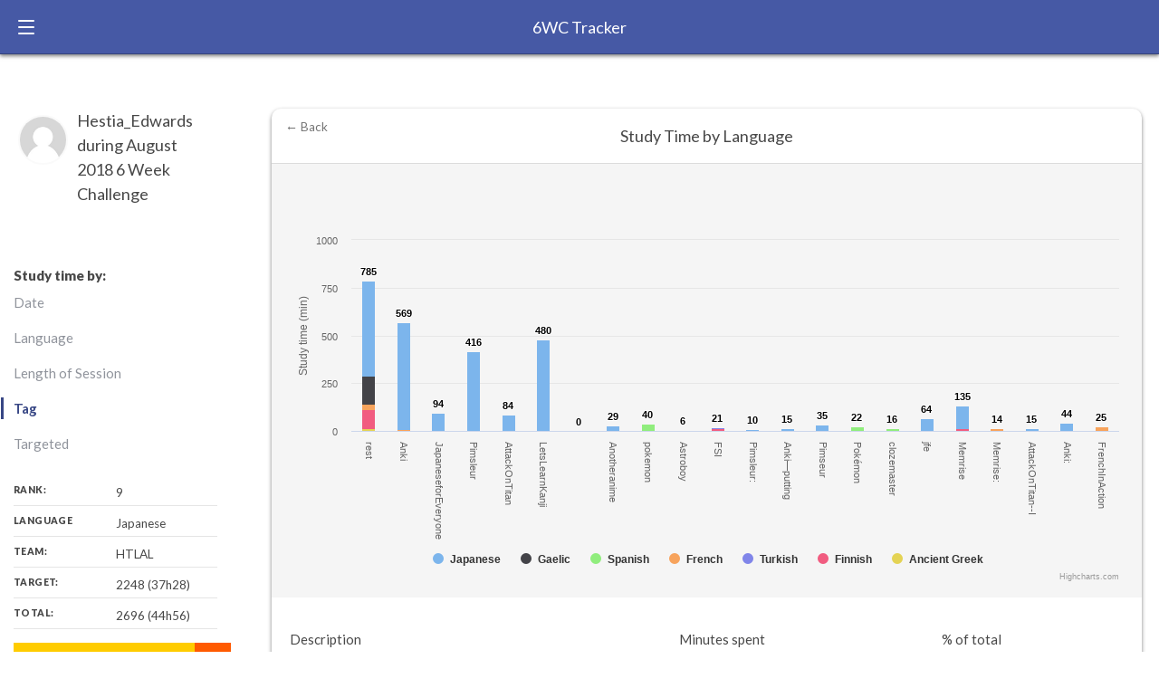

--- FILE ---
content_type: text/html; charset=utf-8
request_url: https://6wc.learnlangs.com/stats/earlier_participant/Hestia_Edwards/201808?criteria=tags
body_size: 33922
content:
<!DOCTYPE html>
<html>
<head>
  <title>6 Week Challenge - earlier_participant</title>
  <meta name="description" content="Make more time for studying. See how much progress you can make in a language in 6 weeks. Compare yourself with others.">
  <meta name="author" content="Judith Meyer">
  <link rel="author" href="https://learnlangs.substack.com"/>
  <meta name="keywords" content="6 weeks, challenge, languages, learning, language-learning, hours, highscore, progress, Twitter bot, Esperanto">
  <meta http-equiv="content-language" content="en">
  <meta property="og:type" content="website" />
  <meta property="og:title" content="6 Week Challenge - earlier_participant" />
  <meta property="og:description" content="Make more time for studying. See how much progress you can make in a language in 6 weeks. Compare yourself with others." />
  <meta property="og:site_name" content="6 Week Challenge" />
  <meta property="og:image" content="/android-chrome-512x512.png" />
  <meta name="twitter:site" content="@6wcbot" />
  <meta name="viewport" content="width=device-width, initial-scale=1.0">

  <link href="https://fonts.googleapis.com/css?family=Lato:400,700,900&display=swap" rel="stylesheet">
  <link rel="stylesheet" href="//code.jquery.com/ui/1.13.2/themes/base/jquery-ui.css">
  
  <link rel="stylesheet" href="/assets/application-6c46b7c2f59ff95fc05dc4e8ebe4f4e94fc9c8a97c9fba9dee7082a6e08c4281.css" media="all" data-turbolinks-track="reload" />
  <link rel="shortcut icon" href="/apple-touch-icon.png" />
  <link rel="apple-touch-icon" sizes="180x180" href="/apple-touch-icon.png">
  <link rel="icon" type="image/png" sizes="32x32" href="/favicon-32x32.png">
  <link rel="icon" type="image/png" sizes="16x16" href="/favicon-16x16.png">
  <link rel="manifest" href="/site.webmanifest">

  <script src="https://cdnjs.cloudflare.com/ajax/libs/highcharts/10.3.3/highcharts.js" type="text/javascript"></script>  
  <script src="https://code.jquery.com/jquery-3.7.1.min.js" type="text/javascript"></script>
  <script src="https://code.jquery.com/ui/1.13.2/jquery-ui.min.js" type="text/javascript"></script>

  <meta name="csrf-param" content="authenticity_token" />
<meta name="csrf-token" content="MmMpxuL6t48VEdWiBcLo_XLCWp3gw4Q-fji_n-DSP-xTmSuyZPf3zzsmqPuCTYTKdSTwSFwX17baoMle_ujKoA" />
  
</head>
<body>
  <!-- HEADER & NAV START HERE -->

    <input type="radio" name="navigation" id="main-nav" class="trigger">
    <input type="radio" name="navigation" id="log-time" class="trigger">
    <input type="radio" name="navigation" id="initial" class="trigger">

    <header class="main-header">

        <label for="main-nav" class="trigger-nav nav-trigger">
            <span class="ham-1 ham"></span>
            <span class="ham-2 ham"></span>
            <span class="ham-3 ham"></span>
        </label>

        <a href="/" class="logo">6WC Tracker</a>




    </header>

    <label class="close-nav" for="initial">Close</label>

    <nav class="main-nav">
      <div class="user-module">

        <span class="avatar">
          <img src="/assets/generic_avatar-1f4a8f788f1760637cfeb491127c624f5c658a67472ae8e06a9bae2f7be404db.jpg" />
        </span>


        <span class="username">
            <a href="/users/sign_in">Sign in</a>
        </span>

            <label for="initial" class="trigger-nav nav-trigger">
                <span class="ham-1 ham"></span>
                <span class="ham-2 ham"></span>
                <span class="ham-3 ham"></span>
            </label>



        </div>

        <div class="principal-nav">
            <ul class="navigation-list">

                <li class="principal-nav-item">
                    <a class="nav-link" href="/users/sign_up">Sign up</a>
                </li>

                <li class="principal-nav-item">
                    <a href="/" class="nav-link">Leaderboard</a>
                </li>

                <li class="principal-nav-item">
                    <a href="/about" class="nav-link">Take the tour</a>
                </li>

                <li class="principal-nav-item">
                    <a href="/howto" class="nav-link">FAQs</a>
                </li>

            </ul>
        </div>

        <div class="lower-nav">

            <ul class="lower-navigation--list">

                <li class="lower-navigation--element">
                    <a href="/about" class="lower-navigation--link">About</a>
                </li>

                <li class="lower-navigation--element">
                    <a href="/howto" class="lower-navigation--link">Howto</a>
                </li>

                <li class="lower-navigation--element">
                    <a href="mailto:judith@learnlangs.com" class="lower-navigation--link">Contact</a>
                </li>

                <li class="lower-navigation--element">
                    <a href="https://learnlangs.com/impressum/" class="lower-navigation--link">Impressum</a>
                </li>

                <li class="lower-navigation--element">
                    <a href="https://learnlangs.com/data-privacy/" class="lower-navigation--link">Privacy Policy</a>
                </li>

            </ul>

        </div>

        <ul class="footer--social">
            <li class="footer--social--container">
                <a href="#" class="footer--social--facebook" target="_blank" rel="noopener">
                    <svg class="footer--svg" xmlns="http://www.w3.org/2000/svg" xmlns:xlink="http://www.w3.org/1999/xlink" version="1.1" x="0px" y="0px" viewBox="0 0 64 64" enable-background="new 0 0 64 64" xml:space="preserve">
                        <path class="footer-svg__path" d="M19.656,23.873v9.559h7.089v23.203h8.824V33.432h8.824v-9.559h-8.824v-4.903c0-0.815,0.189-1.51,0.566-2.083  c0.377-0.57,0.766-0.858,1.169-0.858h7.089V6.635h-7.089c-1.459,0-2.828,0.326-4.11,0.98c-1.282,0.654-2.402,1.539-3.356,2.655  c-0.956,1.117-1.709,2.438-2.262,3.962c-0.554,1.527-0.83,3.16-0.83,4.902v4.738H19.656z"></path>
                    </svg>
                </a>
            </li>

            <li class="footer--social--container">
                <a href="#" class="footer--social--twitter" target="_blank" rel="noopener">

                    <svg style="height: 18px; width: 18px; display: inline-block; position: relative; top: 0; fill: #fff; margin-right: .5rem" version="1.1" xmlns="http://www.w3.org/2000/svg" xmlns:xlink="http://www.w3.org/1999/xlink" x="0px" y="0px" width="250px" height="203.14px" viewBox="0 0 250 203.14" xml:space="preserve">
                        <style type="text/css">
                            .st0 {
                                fill: #FFFFFF;
                            }
                        </style>
                        <defs>
                        </defs>
                        <path class="st0" d="M78.62,203.14c94.34,0,145.94-78.16,145.94-145.94c0-2.22,0-4.43-0.15-6.63c10.04-7.26,18.7-16.25,25.59-26.55
    	c-9.36,4.15-19.29,6.87-29.46,8.07c10.71-6.41,18.72-16.49,22.55-28.37c-10.07,5.97-21.08,10.19-32.57,12.45
    	C191.1-4.49,158.6-5.48,137.95,13.94c-13.32,12.53-18.97,31.19-14.84,49.01C81.87,60.88,43.44,41.4,17.4,9.36
    	C3.79,32.79,10.74,62.78,33.28,77.83c-8.16-0.24-16.15-2.44-23.28-6.42c0,0.21,0,0.43,0,0.65c0.01,24.42,17.22,45.45,41.15,50.28
    	c-7.55,2.06-15.47,2.36-23.16,0.88c6.72,20.89,25.98,35.21,47.92,35.62c-18.16,14.27-40.6,22.02-63.7,22
    	c-4.08-0.01-8.16-0.25-12.21-0.74c23.46,15.05,50.75,23.04,78.62,23"></path>
                    </svg>
                </a>
            </li>

        </ul>

    </nav>

    <!-- HEADER & NAV ENDS HERE -->

    <div id="app" class="my-stats--page">



      
  <div class="title-panel small push">
    <h1 style="padding-top: 0px">Hestia_Edwards during August 2018 6 Week Challenge</h1>
    <img class="score-page--avatar" src="/generic_avatar.jpg" alt="username">
    

    <nav class="filters">
      <h3>Study time by:</h3>
      <div class="study-filters">
         <a class="study-filter" href="/stats/earlier_participant/Hestia_Edwards/201808?criteria=date">Date</a>
         <a class="study-filter" href="/stats/earlier_participant/Hestia_Edwards/201808?criteria=language">Language</a>
         <a class="study-filter" href="/stats/earlier_participant/Hestia_Edwards/201808?criteria=amount">Length of Session</a>
         <a class="study-filter active" href="/stats/earlier_participant/Hestia_Edwards/201808?criteria=tags">Tag</a>
         <a class="study-filter" href="/stats/earlier_participant/Hestia_Edwards/201808?criteria=targeted">Targeted</a>
      </div>
    </nav>

    <div class="main-stats">
      <span class="my-stats--stat">Rank:<strong>9</strong></span>
      <span class="my-stats--stat" data-lang="Japanese">Language<strong>Japanese</strong></span>
      <span class="my-stats--stat">Team: <strong>HTLAL</strong></span>
      <span class="my-stats--stat">Target: <strong>2248 (37h28)</strong></span>
      <span class="my-stats--stat">Total: <strong>2696 (44h56)</strong></span>
    </div>

    <div class="progress-bar" style="padding-bottom: 20px">
      <span class="progress--total" style="width: calc((100% / 2696) * 2248)">Target-language: <strong>2248</strong> of <strong>2696</strong></span>
      <span class="progress--target">2696</span>
      <span class="description" style="display: none">Hestia_Edwards has made 120% progress</span>
    </div>

  </div>


<div class="main-content push">

 <div class="card expanded" id="time-stats">
   <div class="card-data">
      <div id="container" style="height: 100%; width: 100%; object-fit: contain;"></div>
   </div>

   <div class="card-desc">
      <a class="close-card" style="background: none" href="/">← Back</a>
      <h3 class="card-title">Study Time by Language</h3>
        
      <table class="sortable" id="tablekit-table-1">
        <tbody><tr>
          <td>Description</td>
          <td>Minutes spent</td>
          <td>% of total</td>
        </tr>
        <tr class="rowodd">
          <td>rest</td>
          <td>785 (13h5)</td>
          <td>29.12%</td>
        </tr>
        <tr class="roweven">
          <td>Anki</td>
          <td>569 (9h29)</td>
          <td>21.11%</td>
        </tr>
        <tr class="rowodd">
          <td>LetsLearnKanji</td>
          <td>480 (8h0)</td>
          <td>17.8%</td>
        </tr>
        <tr class="roweven">
          <td>Pimsleur</td>
          <td>416 (6h56)</td>
          <td>15.43%</td>
        </tr>
        <tr class="rowodd">
          <td>Memrise</td>
          <td>135 (2h15)</td>
          <td>5.01%</td>
        </tr>
        <tr class="roweven">
          <td>JapaneseforEveryone</td>
          <td>94 (1h34)</td>
          <td>3.49%</td>
        </tr>
        <tr class="rowodd">
          <td>AttackOnTitan</td>
          <td>84 (1h24)</td>
          <td>3.12%</td>
        </tr>
        <tr class="roweven">
          <td>jfe</td>
          <td>64 (1h4)</td>
          <td>2.37%</td>
        </tr>
        <tr class="rowodd">
          <td>Anki:</td>
          <td>44 (0h44)</td>
          <td>1.63%</td>
        </tr>
        <tr class="roweven">
          <td>pokemon</td>
          <td>40 (0h40)</td>
          <td>1.48%</td>
        </tr>
        <tr class="rowodd">
          <td>Pimseur</td>
          <td>35 (0h35)</td>
          <td>1.3%</td>
        </tr>
        <tr class="roweven">
          <td>Anotheranime</td>
          <td>29 (0h29)</td>
          <td>1.08%</td>
        </tr>
        <tr class="rowodd">
          <td>FrenchInAction</td>
          <td>25 (0h25)</td>
          <td>0.93%</td>
        </tr>
        <tr class="roweven">
          <td>Pokémon</td>
          <td>22 (0h22)</td>
          <td>0.82%</td>
        </tr>
        <tr class="rowodd">
          <td>FSI</td>
          <td>21 (0h21)</td>
          <td>0.78%</td>
        </tr>
        <tr class="roweven">
          <td>clozemaster</td>
          <td>16 (0h16)</td>
          <td>0.59%</td>
        </tr>
        <tr class="rowodd">
          <td>Anki—putting</td>
          <td>15 (0h15)</td>
          <td>0.56%</td>
        </tr>
        <tr class="roweven">
          <td>AttackOnTitan--I</td>
          <td>15 (0h15)</td>
          <td>0.56%</td>
        </tr>
        <tr class="rowodd">
          <td>Memrise:</td>
          <td>14 (0h14)</td>
          <td>0.52%</td>
        </tr>
        <tr class="roweven">
          <td>Pimsleur:</td>
          <td>10 (0h10)</td>
          <td>0.37%</td>
        </tr>
        <tr class="rowodd">
          <td>Astroboy</td>
          <td>6 (0h6)</td>
          <td>0.22%</td>
        </tr>
        </tbody>
      </table>
   </div>
  </div>

  <div class="card expanded" id="full-logs">

   <div class="card-desc">
      <h3 class="card-title">Log Entries</h3>
        
      <table class="sortable" id="tablekit-table-2">
        <tbody><tr>
          <td>Date</td>
          <td>Language</td>
          <td>Description</td>
          
        </tr>
        <tr class="roweven">
          <td>2018-09-12
          <td>Japanese</td>
          <td>52min of 
            </td>
        
        </tr>
        <tr class="rowodd">
          <td>2018-09-12
          <td>Japanese</td>
          <td>38min of 
            </td>
        
        </tr>
        <tr class="roweven">
          <td>2018-09-11
          <td>Japanese</td>
          <td>28min of Pimsleur
            </td>
        
        </tr>
        <tr class="rowodd">
          <td>2018-09-11
          <td>Japanese</td>
          <td>14min of 
            </td>
        
        </tr>
        <tr class="roweven">
          <td>2018-09-10
          <td>Japanese</td>
          <td>60min of 
            </td>
        
        </tr>
        <tr class="rowodd">
          <td>2018-09-10
          <td>Japanese</td>
          <td>45min of 
            </td>
        
        </tr>
        <tr class="roweven">
          <td>2018-09-10
          <td>Japanese</td>
          <td>28min of Pimsleur
            </td>
        
        </tr>
        <tr class="rowodd">
          <td>2018-09-10
          <td>Japanese</td>
          <td>46min of LetsLearnKanji
            </td>
        
        </tr>
        <tr class="roweven">
          <td>2018-09-08
          <td>Japanese</td>
          <td>27min of LetsLearnKanji
            </td>
        
        </tr>
        <tr class="rowodd">
          <td>2018-09-08
          <td>French</td>
          <td>9min of Anki
            </td>
        
        </tr>
        <tr class="roweven">
          <td>2018-09-08
          <td>French</td>
          <td>25min of FrenchInAction
            </td>
        
        </tr>
        <tr class="rowodd">
          <td>2018-09-05
          <td>Japanese</td>
          <td>30min of Pimsleur
            </td>
        
        </tr>
        <tr class="roweven">
          <td>2018-09-05
          <td>Japanese</td>
          <td>46min of LetsLearnKanji
            </td>
        
        </tr>
        <tr class="rowodd">
          <td>2018-09-04
          <td>Japanese</td>
          <td>26min of Anki
            </td>
        
        </tr>
        <tr class="roweven">
          <td>2018-09-04
          <td>Japanese</td>
          <td>10min of 
            </td>
        
        </tr>
        <tr class="rowodd">
          <td>2018-09-04
          <td>Japanese</td>
          <td>44min of Anki:
            </td>
        
        </tr>
        <tr class="roweven">
          <td>2018-09-04
          <td>Japanese</td>
          <td>40min of LetsLearnKanji
            </td>
        
        </tr>
        <tr class="rowodd">
          <td>2018-09-02
          <td>Japanese</td>
          <td>19min of AttackOnTitan
            </td>
        
        </tr>
        <tr class="roweven">
          <td>2018-09-02
          <td>Japanese</td>
          <td>29min of Anki, Pimsleur
            </td>
        
        </tr>
        <tr class="rowodd">
          <td>2018-09-01
          <td>Japanese</td>
          <td>31min of 
            </td>
        
        </tr>
        <tr class="roweven">
          <td>2018-09-01
          <td>Japanese</td>
          <td>23min of Pimsleur, Anki
            </td>
        
        </tr>
        <tr class="rowodd">
          <td>2018-09-01
          <td>Ancient Greek</td>
          <td>12min of 
            </td>
        
        </tr>
        <tr class="roweven">
          <td>2018-08-30
          <td>Japanese</td>
          <td>22min of 
            </td>
        
        </tr>
        <tr class="rowodd">
          <td>2018-08-29
          <td>Japanese</td>
          <td>13min of Memrise
            </td>
        
        </tr>
        <tr class="roweven">
          <td>2018-08-29
          <td>Finnish</td>
          <td>15min of 
            </td>
        
        </tr>
        <tr class="rowodd">
          <td>2018-08-28
          <td>Japanese</td>
          <td>35min of LetsLearnKanji
            </td>
        
        </tr>
        <tr class="roweven">
          <td>2018-08-26
          <td>Finnish</td>
          <td>9min of 
            </td>
        
        </tr>
        <tr class="rowodd">
          <td>2018-08-26
          <td>Japanese</td>
          <td>26min of Memrise, Anki
            </td>
        
        </tr>
        <tr class="roweven">
          <td>2018-08-26
          <td>Japanese</td>
          <td>31min of 
            </td>
        
        </tr>
        <tr class="rowodd">
          <td>2018-08-26
          <td>French</td>
          <td>12min of 
            </td>
        
        </tr>
        <tr class="roweven">
          <td>2018-08-26
          <td>Japanese</td>
          <td>35min of LetsLearnKanji
            </td>
        
        </tr>
        <tr class="rowodd">
          <td>2018-08-25
          <td>Finnish</td>
          <td>20min of 
            </td>
        
        </tr>
        <tr class="roweven">
          <td>2018-08-25
          <td>Japanese</td>
          <td>6min of AttackOnTitan
            </td>
        
        </tr>
        <tr class="rowodd">
          <td>2018-08-23
          <td>Japanese</td>
          <td>6min of AttackOnTitan
            </td>
        
        </tr>
        <tr class="roweven">
          <td>2018-08-23
          <td>Japanese</td>
          <td>18min of Pimsleur
            </td>
        
        </tr>
        <tr class="rowodd">
          <td>2018-08-23
          <td>Japanese</td>
          <td>9min of Pimsleur
            </td>
        
        </tr>
        <tr class="roweven">
          <td>2018-08-23
          <td>Japanese</td>
          <td>10min of 
            </td>
        
        </tr>
        <tr class="rowodd">
          <td>2018-08-22
          <td>Japanese</td>
          <td>20min of Pimsleur
            </td>
        
        </tr>
        <tr class="roweven">
          <td>2018-08-22
          <td>Japanese</td>
          <td>13min of Anki
            </td>
        
        </tr>
        <tr class="rowodd">
          <td>2018-08-22
          <td>Japanese</td>
          <td>17min of Pimsleur
            </td>
        
        </tr>
        <tr class="roweven">
          <td>2018-08-22
          <td>Japanese</td>
          <td>14min of Pimsleur
            </td>
        
        </tr>
        <tr class="rowodd">
          <td>2018-08-21
          <td>Japanese</td>
          <td>23min of Pimsleur
            </td>
        
        </tr>
        <tr class="roweven">
          <td>2018-08-21
          <td>Japanese</td>
          <td>21min of Anki, Memrise
            </td>
        
        </tr>
        <tr class="rowodd">
          <td>2018-08-21
          <td>Japanese</td>
          <td>6min of Memrise
            </td>
        
        </tr>
        <tr class="roweven">
          <td>2018-08-21
          <td>Japanese</td>
          <td>15min of Pimsleur
            </td>
        
        </tr>
        <tr class="rowodd">
          <td>2018-08-21
          <td>Japanese</td>
          <td>29min of Pimsleur
            </td>
        
        </tr>
        <tr class="roweven">
          <td>2018-08-20
          <td>Japanese</td>
          <td>15min of AttackOnTitan--I
            </td>
        
        </tr>
        <tr class="rowodd">
          <td>2018-08-20
          <td>Japanese</td>
          <td>20min of Anki
            </td>
        
        </tr>
        <tr class="roweven">
          <td>2018-08-20
          <td>Japanese</td>
          <td>11min of LetsLearnKanji
            </td>
        
        </tr>
        <tr class="rowodd">
          <td>2018-08-19
          <td>Japanese</td>
          <td>29min of AttackOnTitan
            </td>
        
        </tr>
        <tr class="roweven">
          <td>2018-08-19
          <td>Japanese</td>
          <td>32min of LetsLearnKanji
            </td>
        
        </tr>
        <tr class="rowodd">
          <td>2018-08-19
          <td>Japanese</td>
          <td>20min of LetsLearnKanji
            </td>
        
        </tr>
        <tr class="roweven">
          <td>2018-08-19
          <td>Japanese</td>
          <td>29min of Anki, jfe
            </td>
        
        </tr>
        <tr class="rowodd">
          <td>2018-08-19
          <td>Japanese</td>
          <td>63min of Anki
            </td>
        
        </tr>
        <tr class="roweven">
          <td>2018-08-19
          <td>Japanese</td>
          <td>14min of 
            </td>
        
        </tr>
        <tr class="rowodd">
          <td>2018-08-18
          <td>Japanese</td>
          <td>6min of AttackOnTitan
            </td>
        
        </tr>
        <tr class="roweven">
          <td>2018-08-18
          <td>Japanese</td>
          <td>6min of AttackOnTitan
            </td>
        
        </tr>
        <tr class="rowodd">
          <td>2018-08-18
          <td>Spanish</td>
          <td>16min of clozemaster
            </td>
        
        </tr>
        <tr class="roweven">
          <td>2018-08-18
          <td>Finnish</td>
          <td>24min of 
            </td>
        
        </tr>
        <tr class="rowodd">
          <td>2018-08-18
          <td>Japanese</td>
          <td>35min of jfe
            </td>
        
        </tr>
        <tr class="roweven">
          <td>2018-08-18
          <td>Finnish</td>
          <td>13min of Memrise
            </td>
        
        </tr>
        <tr class="rowodd">
          <td>2018-08-18
          <td>French</td>
          <td>14min of Memrise:
            </td>
        
        </tr>
        <tr class="roweven">
          <td>2018-08-18
          <td>Japanese</td>
          <td>22min of 
            </td>
        
        </tr>
        <tr class="rowodd">
          <td>2018-08-18
          <td>Japanese</td>
          <td>26min of Memrise
            </td>
        
        </tr>
        <tr class="roweven">
          <td>2018-08-18
          <td>Japanese</td>
          <td>53min of LetsLearnKanji
            </td>
        
        </tr>
        <tr class="rowodd">
          <td>2018-08-18
          <td>Japanese</td>
          <td>24min of 
            </td>
        
        </tr>
        <tr class="roweven">
          <td>2018-08-18
          <td>Japanese</td>
          <td>30min of Memrise
            </td>
        
        </tr>
        <tr class="rowodd">
          <td>2018-08-17
          <td>Japanese</td>
          <td>21min of Pimsleur
            </td>
        
        </tr>
        <tr class="roweven">
          <td>2018-08-16
          <td>Finnish</td>
          <td>17min of 
            </td>
        
        </tr>
        <tr class="rowodd">
          <td>2018-08-16
          <td>Spanish</td>
          <td>22min of Pokémon
            </td>
        
        </tr>
        <tr class="roweven">
          <td>2018-08-16
          <td>Japanese</td>
          <td>35min of Pimseur
            </td>
        
        </tr>
        <tr class="rowodd">
          <td>2018-08-16
          <td>Finnish</td>
          <td>6min of 
            </td>
        
        </tr>
        <tr class="roweven">
          <td>2018-08-15
          <td>Japanese</td>
          <td>28min of Anki
            </td>
        
        </tr>
        <tr class="rowodd">
          <td>2018-08-15
          <td>Japanese</td>
          <td>23min of 
            </td>
        
        </tr>
        <tr class="roweven">
          <td>2018-08-15
          <td>Finnish</td>
          <td>9min of 
            </td>
        
        </tr>
        <tr class="rowodd">
          <td>2018-08-14
          <td>Gaelic</td>
          <td>35min of 
            </td>
        
        </tr>
        <tr class="roweven">
          <td>2018-08-12
          <td>Finnish</td>
          <td>15min of FSI
            </td>
        
        </tr>
        <tr class="rowodd">
          <td>2018-08-12
          <td>Japanese</td>
          <td>22min of Anki
            </td>
        
        </tr>
        <tr class="roweven">
          <td>2018-08-12
          <td>Japanese</td>
          <td>15min of Anki—putting
            </td>
        
        </tr>
        <tr class="rowodd">
          <td>2018-08-12
          <td>Japanese</td>
          <td>8min of Anki
            </td>
        
        </tr>
        <tr class="roweven">
          <td>2018-08-12
          <td>Gaelic</td>
          <td>22min of 
            </td>
        
        </tr>
        <tr class="rowodd">
          <td>2018-08-12
          <td>Japanese</td>
          <td>19min of Anki
            </td>
        
        </tr>
        <tr class="roweven">
          <td>2018-08-12
          <td>Japanese</td>
          <td>22min of LetsLearnKanji
            </td>
        
        </tr>
        <tr class="rowodd">
          <td>2018-08-12
          <td>Japanese</td>
          <td>10min of Pimsleur:
            </td>
        
        </tr>
        <tr class="roweven">
          <td>2018-08-12
          <td>Turkish</td>
          <td>6min of FSI
            </td>
        
        </tr>
        <tr class="rowodd">
          <td>2018-08-11
          <td>French</td>
          <td>10min of 
            </td>
        
        </tr>
        <tr class="roweven">
          <td>2018-08-11
          <td>Gaelic</td>
          <td>38min of 
            </td>
        
        </tr>
        <tr class="rowodd">
          <td>2018-08-11
          <td>Japanese</td>
          <td>45min of 
            </td>
        
        </tr>
        <tr class="roweven">
          <td>2018-08-08
          <td>Japanese</td>
          <td>49min of Anki
            </td>
        
        </tr>
        <tr class="rowodd">
          <td>2018-08-08
          <td>French</td>
          <td>10min of 
            </td>
        
        </tr>
        <tr class="roweven">
          <td>2018-08-08
          <td>Japanese</td>
          <td>10min of 
            </td>
        
        </tr>
        <tr class="rowodd">
          <td>2018-08-08
          <td>Japanese</td>
          <td>33min of Pimsleur
            </td>
        
        </tr>
        <tr class="roweven">
          <td>2018-08-08
          <td>Japanese</td>
          <td>6min of Astroboy
            </td>
        
        </tr>
        <tr class="rowodd">
          <td>2018-08-07
          <td>Japanese</td>
          <td>24min of Pimsleur
            </td>
        
        </tr>
        <tr class="roweven">
          <td>2018-08-06
          <td>Gaelic</td>
          <td>31min of 
            </td>
        
        </tr>
        <tr class="rowodd">
          <td>2018-08-06
          <td>Japanese</td>
          <td>16min of LetsLearnKanji
            </td>
        
        </tr>
        <tr class="roweven">
          <td>2018-08-06
          <td>Japanese</td>
          <td>23min of Anki
            </td>
        
        </tr>
        <tr class="rowodd">
          <td>2018-08-06
          <td>Japanese</td>
          <td>23min of Anki, LetsLearnKanji
            </td>
        
        </tr>
        <tr class="roweven">
          <td>2018-08-06
          <td>Japanese</td>
          <td>19min of LetsLearnKanji
            </td>
        
        </tr>
        <tr class="rowodd">
          <td>2018-08-06
          <td>Japanese</td>
          <td>22min of LetsLearnKanji
            </td>
        
        </tr>
        <tr class="roweven">
          <td>2018-08-05
          <td>Japanese</td>
          <td>22min of JapaneseforEveryone
            </td>
        
        </tr>
        <tr class="rowodd">
          <td>2018-08-05
          <td>Spanish</td>
          <td>40min of pokemon
            </td>
        
        </tr>
        <tr class="roweven">
          <td>2018-08-05
          <td>Japanese</td>
          <td>11min of Anki
            </td>
        
        </tr>
        <tr class="rowodd">
          <td>2018-08-05
          <td>Japanese</td>
          <td>30min of 
            </td>
        
        </tr>
        <tr class="roweven">
          <td>2018-08-05
          <td>Japanese</td>
          <td>23min of Anki
            </td>
        
        </tr>
        <tr class="rowodd">
          <td>2018-08-05
          <td>Gaelic</td>
          <td>12min of 
            </td>
        
        </tr>
        <tr class="roweven">
          <td>2018-08-05
          <td>Japanese</td>
          <td>14min of LetsLearnKanji
            </td>
        
        </tr>
        <tr class="rowodd">
          <td>2018-08-05
          <td>Japanese</td>
          <td>29min of Anotheranime
            </td>
        
        </tr>
        <tr class="roweven">
          <td>2018-08-05
          <td>Gaelic</td>
          <td>6min of 
            </td>
        
        </tr>
        <tr class="rowodd">
          <td>2018-08-05
          <td>Japanese</td>
          <td>37min of Pimsleur
            </td>
        
        </tr>
        <tr class="roweven">
          <td>2018-08-05
          <td>Japanese</td>
          <td>14min of Anki
            </td>
        
        </tr>
        <tr class="rowodd">
          <td>2018-08-04
          <td>Japanese</td>
          <td>16min of 
            </td>
        
        </tr>
        <tr class="roweven">
          <td>2018-08-02
          <td>Japanese</td>
          <td>18min of Pimsleur
            </td>
        
        </tr>
        <tr class="rowodd">
          <td>2018-08-02
          <td>Japanese</td>
          <td>19min of LetsLearnKanji
            </td>
        
        </tr>
        <tr class="roweven">
          <td>2018-08-02
          <td>Japanese</td>
          <td>6min of AttackOnTitan
            </td>
        
        </tr>
        <tr class="rowodd">
          <td>2018-08-02
          <td>Japanese</td>
          <td>6min of AttackOnTitan
            </td>
        
        </tr>
        <tr class="roweven">
          <td>2018-08-02
          <td>Japanese</td>
          <td>43min of Anki, JapaneseforEveryone
            </td>
        
        </tr>
        <tr class="rowodd">
          <td>2018-08-01
          <td>Japanese</td>
          <td>18min of Anki
            </td>
        
        </tr>
        <tr class="roweven">
          <td>2018-08-01
          <td>Japanese</td>
          <td>29min of Anki, JapaneseforEveryone
            </td>
        
        </tr>
        </tbody>
      </table>
   </div>
  </div>

</div>


<script type="text/javascript">
var chart1; // globally available

function draw_chart() {

      var chart;
	  chart = new Highcharts.Chart({
      chart: {
         renderTo: 'container',
         plotBackgroundColor: null,
         plotBorderWidth: null,
         plotShadow: false,
         backgroundColor: '#f5f5f5',
		 defaultSeriesType: 'column'
      }, 
      title: {
         text: ''  /* Studying by tags'  */
      }, 
      tooltip: {
         formatter: function() {
            return '<b>'+ (this.x || this.point.name) +'</b>: '+ this.y +'min';
         }
      },
	  
	  
	  xAxis: {
         categories: [
			   'rest',
			   'Anki',
			   'JapaneseforEveryone',
			   'Pimsleur',
			   'AttackOnTitan',
			   'LetsLearnKanji',
			   '',
			   'Anotheranime',
			   'pokemon',
			   'Astroboy',
			   'FSI',
			   'Pimsleur:',
			   'Anki—putting',
			   'Pimseur',
			   'Pokémon',
			   'clozemaster',
			   'jfe',
			   'Memrise',
			   'Memrise:',
			   'AttackOnTitan--I',
			   'Anki:',
			   'FrenchInAction',
         ],
		 labels: {
            rotation: 90
        }
      },
      yAxis: {
         min: 0,
         title: {
            text: 'Study time (min)'
         },
		 stackLabels: {
            enabled: true
         }
      },
	  tooltip: {
	     formatter: function() {
            return '<b>'+ this.x +'</b><br/>'+
                this.series.name +': '+ this.y +'<br/>'+
                'Total: '+ this.point.stackTotal;
         }
	  },
      plotOptions: {
         column: {
		    stacking: 'normal',
            dataLabels: {
               enabled: false,
               color: 'white'
            },
            pointPadding: 0.2,
            borderWidth: 0
         }
      },
         series: [         
	    {
		name: 'Japanese',
		data: [ 497, 560, 94, 416, 84, 480, 0, 29, 0, 6, 0, 10, 15, 35, 0, 0, 64, 122, 0, 15, 44, 0,  ]
	  }  ,  {
		name: 'Gaelic',
		data: [ 144, 0, 0, 0, 0, 0, 0, 0, 0, 0, 0, 0, 0, 0, 0, 0, 0, 0, 0, 0, 0, 0,  ]
	  }  ,  {
		name: 'Spanish',
		data: [ 0, 0, 0, 0, 0, 0, 0, 0, 40, 0, 0, 0, 0, 0, 22, 16, 0, 0, 0, 0, 0, 0,  ]
	  }  ,  {
		name: 'French',
		data: [ 32, 9, 0, 0, 0, 0, 0, 0, 0, 0, 0, 0, 0, 0, 0, 0, 0, 0, 14, 0, 0, 25,  ]
	  }  ,  {
		name: 'Turkish',
		data: [ 0, 0, 0, 0, 0, 0, 0, 0, 0, 0, 6, 0, 0, 0, 0, 0, 0, 0, 0, 0, 0, 0,  ]
	  }  ,  {
		name: 'Finnish',
		data: [ 100, 0, 0, 0, 0, 0, 0, 0, 0, 0, 15, 0, 0, 0, 0, 0, 0, 13, 0, 0, 0, 0,  ]
	  }  ,  {
		name: 'Ancient Greek',
		data: [ 12, 0, 0, 0, 0, 0, 0, 0, 0, 0, 0, 0, 0, 0, 0, 0, 0, 0, 0, 0, 0, 0,  ]
	  }  
		 
      ]  
	  
	  
	  
   });   
 }

</script>

<script type="text/javascript">draw_chart();</script>

    </div>

    <footer class="main-footer">
      <p>Copyright 2024 Learnlangs. All Rights Reserved</p>
      <ul class="footer-links">
        <li><a class="/pages/about">About / Rules</a></li>
        <li><a class="https://learnlangs.com/impressum/">Impressum</a></li>
        <li><a class="https://learnlangs.com/data-privacy/">Privacy Policy</a></li>
      </ul>
    </footer>



  <script src="/assets/my-036a6d4f19cd8f97cbfdf0113d7730ea6366dbf851f418eda00d190322627b19.js"></script>


</body>
</html>
